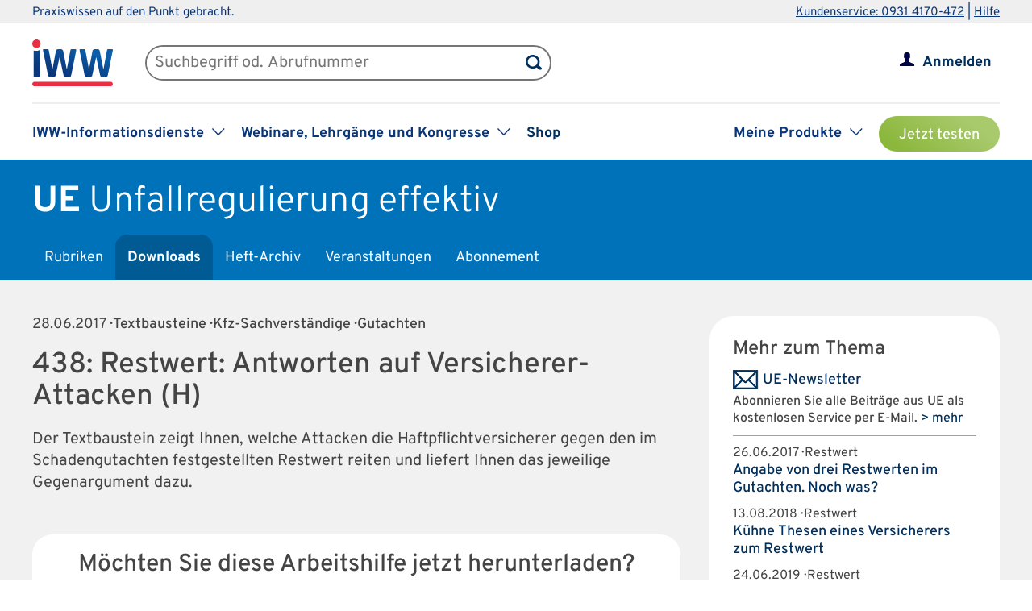

--- FILE ---
content_type: image/svg+xml
request_url: https://www.iww.de/img/product_imgs/rel_icon_newsletter.svg
body_size: 1244
content:
<?xml version="1.0" encoding="utf-8"?>
<!-- Generator: Adobe Illustrator 19.1.0, SVG Export Plug-In . SVG Version: 6.00 Build 0)  -->
<svg version="1.1" id="Ebene_1" xmlns="http://www.w3.org/2000/svg" xmlns:xlink="http://www.w3.org/1999/xlink" x="0px" y="0px"
	 width="37px" height="23.8px" viewBox="0 0 37 23.8" style="enable-background:new 0 0 37 23.8;" xml:space="preserve">
<style type="text/css">
	.st0{fill:none;stroke:#00305E;stroke-width:0.612;stroke-miterlimit:10;}
	.st1{fill:#FFFFFF;stroke:#00305E;stroke-width:0.612;stroke-miterlimit:10;}
	.st2{fill:none;stroke:#00305E;stroke-width:1.3483;}
</style>
<g>
	<g>
		<rect x="0.3" y="0.2" class="st0" width="30.5" height="23.2"/>
		<path class="st1" d="M1,22.7h29.1V0.9H1V22.7z M29,1.6L16.1,14.4c-0.1,0.1-0.3,0.2-0.5,0.2s-0.4-0.1-0.5-0.2L2.3,1.6H29z
			 M29.4,2.2v19.3l-9.7-9.7L29.4,2.2z M29,22H2.3l9.6-9.4l2.7,2.3c0.3,0.3,0.7,0.4,1,0.4c0.4,0,0.7-0.1,1-0.4l2.6-2.6L29,22z
			 M1.8,21.5V2.2l9.7,9.7L1.8,21.5z"/>
	</g>
	<g>
		<path class="st2" d="M1,22.7h29.1V0.9H1V22.7z M29,1.6L16.1,14.4c-0.1,0.1-0.3,0.2-0.5,0.2s-0.4-0.1-0.5-0.2L2.3,1.6H29z
			 M29.4,2.2v19.3l-9.7-9.7L29.4,2.2z M29,22H2.3l9.6-9.4l2.7,2.3c0.3,0.3,0.7,0.4,1,0.4c0.4,0,0.7-0.1,1-0.4l2.6-2.6L29,22z
			 M1.8,21.5V2.2l9.7,9.7L1.8,21.5z"/>
	</g>
</g>
</svg>
